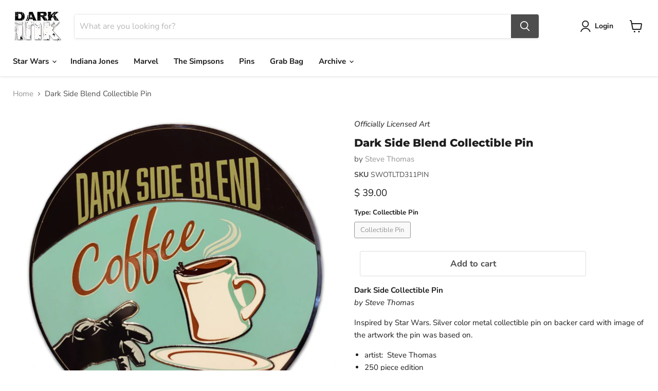

--- FILE ---
content_type: text/javascript; charset=utf-8
request_url: https://www.darkinkart.com/products/dark-side-blend-collectible-pin-steve-thomas.js
body_size: 772
content:
{"id":3887922282599,"title":"Dark Side Blend Collectible Pin","handle":"dark-side-blend-collectible-pin-steve-thomas","description":"\u003cp\u003e\u003cstrong\u003eDark Side Collectible Pin\u003c\/strong\u003e\u003cbr\u003e\u003cem\u003eby Steve Thomas\u003cbr\u003e\u003c\/em\u003e\u003c\/p\u003e\n\u003cp\u003eInspired by Star Wars. Silver color metal collectible pin on backer card with image of the artwork the pin was based on.\u003c\/p\u003e\n\u003cul\u003e\n\u003cli\u003eartist:  Steve Thomas\u003c\/li\u003e\n\u003cli\u003e250 piece edition\u003c\/li\u003e\n\u003cli\u003emeasures 3\" x 3\" (pin), 9\" x 4\" (backer card)\u003c\/li\u003e\n\u003cli\u003ecomes with certificate of authenticity\u003c\/li\u003e\n\u003c\/ul\u003e\n\u003cp\u003e\u003cstrong\u003eIf ordered with a print, the pin will ship taped to the poster tube cap and the backer card rolled around the print.  We recommend ordering pins separately from prints.  If more than two pins are ordered with a print, the pins will ship separately and we will contact you to pay the additional shipping costs.\u003c\/strong\u003e\u003c\/p\u003e","published_at":"2021-09-19T19:46:56-07:00","created_at":"2019-06-27T14:43:12-07:00","vendor":"Steve Thomas","type":"Pin","tags":["ad","advertisement","beverage","collectible pin","discountok","loyaltydiscountok","pin","sdcc2019","star wars","steve thomas","vintage ad"],"price":3900,"price_min":3900,"price_max":3900,"available":true,"price_varies":false,"compare_at_price":null,"compare_at_price_min":0,"compare_at_price_max":0,"compare_at_price_varies":false,"variants":[{"id":39471582412903,"title":"Collectible Pin","option1":"Collectible Pin","option2":null,"option3":null,"sku":"SWOTLTD311PIN","requires_shipping":true,"taxable":true,"featured_image":{"id":11841442480231,"product_id":3887922282599,"position":3,"created_at":"2019-06-27T14:49:13-07:00","updated_at":"2023-04-20T15:09:29-07:00","alt":"Dark Side Blend Collectible Pin | Star Wars","width":767,"height":777,"src":"https:\/\/cdn.shopify.com\/s\/files\/1\/0748\/0217\/products\/darkside_blend-pin.jpg?v=1682028569","variant_ids":[39471582412903]},"available":true,"name":"Dark Side Blend Collectible Pin - Collectible Pin","public_title":"Collectible Pin","options":["Collectible Pin"],"price":3900,"weight":113,"compare_at_price":null,"inventory_quantity":4,"inventory_management":"shopify","inventory_policy":"deny","barcode":"","featured_media":{"alt":"Dark Side Blend Collectible Pin | Star Wars","id":1632678477927,"position":3,"preview_image":{"aspect_ratio":0.987,"height":777,"width":767,"src":"https:\/\/cdn.shopify.com\/s\/files\/1\/0748\/0217\/products\/darkside_blend-pin.jpg?v=1682028569"}},"requires_selling_plan":false,"selling_plan_allocations":[]}],"images":["\/\/cdn.shopify.com\/s\/files\/1\/0748\/0217\/products\/SWOTLTD311PIN_difirsta.jpg?v=1682028569","\/\/cdn.shopify.com\/s\/files\/1\/0748\/0217\/products\/darkside_blend-pin_backer.jpg?v=1682028569","\/\/cdn.shopify.com\/s\/files\/1\/0748\/0217\/products\/darkside_blend-pin.jpg?v=1682028569"],"featured_image":"\/\/cdn.shopify.com\/s\/files\/1\/0748\/0217\/products\/SWOTLTD311PIN_difirsta.jpg?v=1682028569","options":[{"name":"Type","position":1,"values":["Collectible Pin"]}],"url":"\/products\/dark-side-blend-collectible-pin-steve-thomas","media":[{"alt":null,"id":33709800522034,"position":1,"preview_image":{"aspect_ratio":1.0,"height":192,"width":192,"src":"https:\/\/cdn.shopify.com\/s\/files\/1\/0748\/0217\/products\/SWOTLTD311PIN_difirsta.jpg?v=1682028569"},"aspect_ratio":1.0,"height":192,"media_type":"image","src":"https:\/\/cdn.shopify.com\/s\/files\/1\/0748\/0217\/products\/SWOTLTD311PIN_difirsta.jpg?v=1682028569","width":192},{"alt":"Dark Side Blend Collectible Pin | Star Wars backer","id":1632678936679,"position":2,"preview_image":{"aspect_ratio":0.459,"height":1129,"width":518,"src":"https:\/\/cdn.shopify.com\/s\/files\/1\/0748\/0217\/products\/darkside_blend-pin_backer.jpg?v=1682028569"},"aspect_ratio":0.459,"height":1129,"media_type":"image","src":"https:\/\/cdn.shopify.com\/s\/files\/1\/0748\/0217\/products\/darkside_blend-pin_backer.jpg?v=1682028569","width":518},{"alt":"Dark Side Blend Collectible Pin | Star Wars","id":1632678477927,"position":3,"preview_image":{"aspect_ratio":0.987,"height":777,"width":767,"src":"https:\/\/cdn.shopify.com\/s\/files\/1\/0748\/0217\/products\/darkside_blend-pin.jpg?v=1682028569"},"aspect_ratio":0.987,"height":777,"media_type":"image","src":"https:\/\/cdn.shopify.com\/s\/files\/1\/0748\/0217\/products\/darkside_blend-pin.jpg?v=1682028569","width":767}],"requires_selling_plan":false,"selling_plan_groups":[]}

--- FILE ---
content_type: text/javascript
request_url: https://limits.minmaxify.com/darktest.myshopify.com?v=137b&r=20250911001551
body_size: 11537
content:
!function(t){if(!t.minMaxify&&-1==location.href.indexOf("checkout.shopify")){var e=t.minMaxifyContext||{},a=t.minMaxify={shop:"darktest.myshopify.com",cart:null,cartLoadTryCount:0,customer:e.customer,feedback:function(t){if(0!=i.search(/\/(account|password|checkouts|cache|pages|\d+\/)/)){var e=new XMLHttpRequest;e.open("POST","https://app.minmaxify.com/report"),e.send(location.protocol+"//"+a.shop+i+"\n"+t)}},guarded:function(t,e){return function(){try{var i=e&&e.apply(this,arguments),n=t.apply(this,arguments);return e?n||i:n}catch(t){console.error(t);var r=t.toString();-1==r.indexOf("Maximum call stack")&&a.feedback("ex\n"+(t.stack||"")+"\n"+r)}}}},i=t.location.pathname;a.guarded((function(){var e,n,r,o,s,m=t.jQuery,c=t.document,d={btnCheckout:"[name=checkout],[href='/checkout'],[type=submit][value=Checkout],[onclick='window.location\\=\\'\\/checkout\\''],form[action='/checkout'] [type=submit],.checkout_button,form[action='/cart'] [type=submit].button-cart-custom,.btn-checkout,.checkout-btn,.button-checkout,.rebuy-cart__checkout-button,.gokwik-checkout,.tdf_btn_ck",lblCheckout:"[name=checkout]",btnCartQtyAdjust:".cart-item-decrease,.cart-item-increase,.js--qty-adjuster,.js-qty__adjust,.minmaxify-quantity-button,.numberUpDown > *,.cart-item button.adjust,.cart-wrapper .quantity-selector__button,.cart .product-qty > .items,.cart__row [type=button],.cart-item-quantity button.adjust,.cart_items .js-change-quantity,.ajaxcart__qty-adjust,.cart-table-quantity button",divCheckout:".additional-checkout-buttons,.dynamic-checkout__content,.cart__additional_checkout,.additional_checkout_buttons,.paypal-button-context-iframe,.additional-checkout-button--apple-pay,.additional-checkout-button--google-pay",divDynaCheckout:"div.shopify-payment-button,.shopify-payment-button > div,#gokwik-buy-now",fldMin:"",fldQty:"input[name=quantity]",fldCartQty:"input[name^='updates['],.cart__qty-input,[data-cart-item-quantity]",btnCartDrawer:"a[href='/cart'],.js-drawer-open-right"},l=0,u={name:""},h=2e4,p={NOT_VALID_MSG:"Quantity exceeded",CART_UPDATE_MSG:"Please update cart",CART_AUTO_UPDATE:"Quantities have been changed, press OK to validate the cart.",CART_UPDATE_MSG2:'Cart contents have changed, you must click "Update cart" before proceeding.',VERIFYING_MSG:"Verifying",VERIFYING_EXPANDED:"Please wait while we verify your cart.",PREVENT_CART_UPD_MSG:"\n\n"},f="/";function y(){return(new Date).getTime()}Object.assign;function g(t,e){try{setTimeout(t,e||0)}catch(a){e||t()}}function x(t){return t?"string"==typeof t?c.querySelectorAll(t):t.nodeType?[t]:t:[]}function v(t,e){var a,i=x(t);if(i&&e)for(a=0;a<i.length;++a)e(i[a]);return i}function b(t,e){var a=t&&c.querySelector(t);if(a)return e?"string"==typeof e?a[e]:e(a):a}function _(t,e,a){try{if(m)return m(t).on(e,a)}catch(t){}v(t,(function(t){t.addEventListener(e,a)}))}function k(t,e){try{var a=c.createElement("template");a.innerHTML=t;var i=a.content.childNodes;if(i){if(!e)return i[0];for(;i.length;)e.appendChild(i[0]);return 1}}catch(t){console.error(t)}}function w(t){var e=t.target;try{return(e.closest||e.matches).bind(e)}catch(t){}}function M(){}a.showMessage=function(t){if(I())return(a.closePopup||M)(),!0;var e=L.messages||L.getMessages();if(++l,t&&(a.prevented=y()),!a.showPopup||!a.showPopup(e[0],e.slice(1))){for(var i="",n=0;n<e.length;++n)i+=e[n]+"\n";alert(i)}return t&&(t.stopPropagation&&t.stopPropagation(),t.preventDefault&&t.preventDefault()),!1};var T="top: 0; left: 0; width: 100%; height: 100%; position: fixed;",A=".minmaxify-p-bg {"+T+" z-index: 2147483641; overflow: hidden; background: #0B0B0BCC; opacity: 0.2;} .minmaxify-p-bg.minmaxify-a {transition: opacity 0.15s ease-out; opacity: 1; display: block;} .minmaxify-p-wrap {"+T+' display: table; z-index: 2147483642; outline: none !important; pointer-events: none;} .minmaxify-p-wrap > div {display: table-cell; vertical-align: middle;} .minmaxify-dlg {padding:0px; margin:auto; border: 0px;} .minmaxify-dlg::backdrop {background:#0B0B0BBB;} .minmaxify-p {opacity: .5; color: black; background-color: white; padding: 18px; max-width: 500px; margin: 18px auto; width: calc(100% - 36px); pointer-events: auto; border: solid white 1px; overflow: auto; max-height: 95vh;} dialog > .minmaxify-p {margin:auto; width:100%;} .minmaxify-p.minmaxify-a {opacity: 1; transition: all 0.25s ease-in; border-width: 0px;} .minmaxify-ok {display: inline-block; padding: 8px 20px; margin: 0; line-height: 1.42; text-decoration: none; text-align: center; vertical-align: middle; white-space: nowrap; border: 1px solid transparent; border-radius: 2px; font-family: "Montserrat","Helvetica Neue",sans-serif; font-weight: 400;font-size: 14px;text-transform: uppercase;transition:background-color 0.2s ease-out;background-color: #528ec1; color: white; min-width: unset;} .minmaxify-ok:after {content: "OK";} .minmaxify-close {font-style: normal; font-size: 28px; font-family: monospace; overflow: visible; background: transparent; border: 0; appearance: none; display: block; outline: none; padding: 0px; box-shadow: none; margin: -10px -5px 0 0; opacity: .65;} .minmaxify-p button {user-select: none; cursor: pointer; float:right; width: unset;} .minmaxify-close:hover, .minmaxify-close:focus {opacity: 1;} .minmaxify-p ul {padding-left: 2rem; margin-bottom: 2rem;}';function C(t){if(p.locales){var e=(p.locales[a.locale]||{})[t];if(void 0!==e)return e}return p[t]}var P,S={messages:[C("VERIFYING_EXPANDED")],equalTo:function(t){return this===t}},L=S;function O(t){return e?e.getItemLimits(a,t):{}}function E(){return e}function I(){return L.isOk&&!r&&E()||"force"==L.isOk||n}function G(){location.pathname!=i&&(i=location.pathname);try{if(E()&&!n){!function(){var t=a.cart&&a.cart.items;if(!t)return;v(d.fldCartQty,(function(e){for(var a=0;a<t.length;++a){var i=t[a],n=e.dataset;if(i.key==n.lineId||e.id&&-1!=e.id.search(new RegExp("updates(_large)?_"+i.id,"i"))||(n.cartLine||n.index)==a+1){var r=O(i);r.min>1&&!r.combine&&(e.min=r.min),r.max&&(e.max=r.max),r.multiple&&!r.combine&&(e.step=r.multiple);break}}}))}(),v(d.divDynaCheckout,(function(t){t.style.display="none"}));var e=function(e){var a,n;if(!a){if(!n)try{n=decodeURIComponent(i||location.href||"")}catch(t){n=""}if(!((n=n.split("/")).length>2&&"products"==n[n.length-2]))return;a=n[n.length-1]}var r=(t.ShopifyAnalytics||{}).meta||{},o={handle:a,sku:""},s=r.product,m=r.selectedVariantId;if(!s){var c=b("#ProductJson-product-template");if(c)try{s=c._product||JSON.parse(c.dataset.product||c.textContent)}catch(t){}}if(s){o.product_description=s.description,o.product_type=s.type,o.vendor=s.vendor,o.price=s.price,o.product_title=s.title,o.product_id=s.id;var d=s.variants||[],l=d.length;if(m||1==l)for(var u=0;u<l;++u){var h=d[u];if(1==l||h.id==m){o.variant_title=h.public_title,o.sku=h.sku,o.grams=h.weight,o.price=h.price||s.price,o.variant_id=h.id,o.name=h.name,o.product_title||(o.product_title=h.name);break}}}return o}();if(e){var r=b(d.fldQty);!function(e,a){function i(t,e){if(arguments.length<2)return a.getAttribute(t);null==e?a.removeAttribute(t):a.setAttribute(t,e)}var n=e.max||void 0,r=e.multiple,o=e.min;if((t.minmaxifyDisplayProductLimit||M)(e),a){var s=i("mm-max"),m=i("mm-step"),c=i("mm-min"),d=parseInt(a.max),l=parseInt(a.step),u=parseInt(a.min);stockMax=parseInt(i("mm-stock-max")),val=parseInt(a.value),(o!=c||o>u)&&((c?val==c||val==u:!val||val<o)&&(a.value=o),!e.combine&&o>1?i("min",o):c&&i("min",1),i("mm-min",o)),isNaN(stockMax)&&!s&&(stockMax=parseInt(i("data-max-quantity")||i("max")),i("mm-stock-max",stockMax)),!isNaN(stockMax)&&n&&n>stockMax&&(n=stockMax),(n!=s||isNaN(d)||d>n)&&(n?i("max",n):s&&i("max",null),i("mm-max",n)),(r!=m||r>1&&l!=r)&&(e.combine?m&&i("step",null):i("step",r),i("mm-step",r))}}(O(e),r)}}}catch(t){console.error(t)}return N(),q(),!0}function N(t,e,a){v(d.lblCheckout,(function(i){var n=null===t?i.minMaxifySavedLabel:t;i.minMaxifySavedLabel||(i.minMaxifySavedLabel=i.value||(i.innerText||i.textContent||"").trim()),void 0!==n&&(i.value=n,i.textContent&&!i.childElementCount&&(i.textContent=n));var r=i.classList;r&&e&&r.add(e),r&&a&&r.remove(a)}))}function j(t){"start"==t?(N(C("VERIFYING_MSG"),"btn--loading"),o||(o=y(),h&&g((function(){o&&y()-o>=h&&(R()&&a.feedback("sv"),L={isOk:"force"},j("stop"))}),h))):"stop"==t?(N(L.isOk?null:C("NOT_VALID_MSG"),0,"btn--loading"),o=0,(a.popupShown||M)()&&g(a.showMessage)):"changed"==t&&N(C("CART_UPDATE_MSG")),q()}function q(){v(d.divCheckout,(function(t){var e=t.style;I()?t.mm_hidden&&(e.display=t.mm_hidden,t.mm_hidden=!1):"none"!=e.display&&(t.mm_hidden=e.display||"block",e.display="none")})),(t.minmaxifyDisplayCartLimits||M)(!n&&L,r)}function D(i){null==a.cart&&(a.cart=(t.Shopify||{}).cart||null);var n=a.cart&&a.cart.item_count&&(i||!l&&R());(G()||n||i)&&(E()&&a.cart?(L=e.validateCart(a),j("stop"),n&&(P&&!L.isOk&&!L.equalTo(P)&&c.body?a.showMessage():!l&&R()&&g(a.showMessage,100)),P=L):(L=S,j("start"),a.cart||H()))}function R(){let t=i.length-5;return t<4&&i.indexOf("/cart")==t}function U(t,e,i,n){if(e&&"function"==typeof e.search&&4==t.readyState&&"blob"!=t.responseType){var o,s;try{if(200!=t.status)"POST"==i&&-1!=e.search(/\/cart(\/update|\/change|\/clear|\.js)/)&&(422==t.status?H():r&&(r=!1,D()));else{if("GET"==i&&-1!=e.search(/\/cart($|\.js|\.json|\?view=)/)&&-1==e.search(/\d\d\d/))return;var m=(o=t.response||t.responseText||"").indexOf&&o.indexOf("{")||0;-1!=e.search(/\/cart(\/update|\/change|\/clear|\.js)/)||"/cart"==e&&0==m?(-1!=e.indexOf("callback=")&&o.substring&&(o=o.substring(m,o.length-1)),s=a.handleCartUpdate(o,-1!=e.indexOf("cart.js")?"get":"update",n)):-1!=e.indexOf("/cart/add")?s=a.handleCartUpdate(o,"add",n):"GET"!=i||R()&&"/cart"!=e||(D(),s=1)}}catch(t){if(!o||0==t.toString().indexOf("SyntaxError"))return;console.error(t),a.feedback("ex\n"+(t.stack||"")+"\n"+t.toString()+"\n"+e)}s&&Q()}}function Q(){for(var t=500;t<=2e3;t+=500)g(G,t)}function H(){var t=new XMLHttpRequest,e=f+"cart.js?_="+y();t.open("GET",e),t.mmUrl=null,t.onreadystatechange=function(){U(t,e)},t.send(),g((function(){null==a.cart&&a.cartLoadTryCount++<60&&H()}),5e3+500*a.cartLoadTryCount)}a.getLimitsFor=O,a.checkLimits=I,a.onChange=a.guarded((function(){j("changed"),r=!0,L={messages:[C("CART_UPDATE_MSG2")]},q()})),t.getLimits=D,t.mmIsEnabled=I,a.handleCartUpdate=function(t,e,i){"string"==typeof t&&(t=JSON.parse(t));var n="get"==e&&JSON.stringify(t);if("get"!=e||s!=n){if("update"==e)a.cart=t;else if("add"!=e){if(i&&!t.item_count&&a.cart)return;a.cart=t}else{var o=t.items||[t];t=a.cart;for(var m=0;m<o.length;++m){var c=o[m];t&&t.items||(t=a.cart={total_price:0,total_weight:0,items:[],item_count:0}),t.total_price+=c.line_price,t.total_weight+=c.grams*c.quantity,t.item_count+=c.quantity;for(var d=0;d<t.items.length;++d){var l=t.items[d];if(l.id==c.id){t.total_price-=l.line_price,t.total_weight-=l.grams*l.quantity,t.item_count-=l.quantity,t.items[d]=c,c=0;break}}c&&t.items.unshift(c)}t.items=t.items.filter((function(t){return t.quantity>0})),n=JSON.stringify(t)}return s=n,r=!1,D(!0),1}if(!L.isOk)return G(),1};var B,W=t.XMLHttpRequest.prototype,V=W.open,F=W.send;function J(){m||(m=t.jQuery);var e=t.Shopify||{},i=e.shop||location.host;if(u=e.theme||u,n=!1,i==a.shop){var r;a.locale=e.locale,G(),function(t,e,i,n){v(t,(function(t){if(!t["mmBound_"+e]){t["mmBound_"+e]=!0;var r=t["on"+e];r&&n?t["on"+e]=a.guarded((function(t){!1!==i()?r.apply(this,arguments):t.preventDefault()})):_(t,e,a.guarded(i))}}))}(d.btnCartDrawer,"click",Q),a.showPopup||k('<style type="text/css" minmaxify>'+A+"</style>",c.head)&&(a.showPopup=function(t,e){for(var i='<button title="Close (Esc)" type="button" class="minmaxify-close" aria-label="Close">&times;</button>'+t.replace(new RegExp("\n","g"),"<br/>")+"<ul>",n=0;n<e.length;++n){var o=e[n];o&&(i+="<li>"+o+"</li>")}i+='</ul><div><button class="minmaxify-ok"></button><div style="display:table;clear:both;"></div></div>';var s=b("div.minmaxify-p");if(s)s.innerHTML=i,r&&!r.open&&r.showModal();else{var m=c.body;(r=c.createElement("dialog")).showModal?(r.className="minmaxify-dlg",r.innerHTML="<div class='minmaxify-p minmaxify-a'>"+i+"</div>",m.appendChild(r),r.showModal(),_(r,"click",(function(t){var e=w(t);e&&!e(".minmaxify-p")&&a.closePopup()}))):(r=0,m.insertBefore(k("<div class='minmaxify-p-bg'></div>"),m.firstChild),m.insertBefore(k("<div class='minmaxify-p-wrap'><div><div role='dialog' aria-modal='true' aria-live='assertive' tabindex='1' class='minmaxify-p'>"+i+"</div></div></div>"),m.firstChild),g(v.bind(a,".minmaxify-p-bg, .minmaxify-p",(function(t){t.classList.add("minmaxify-a")}))))}return _(".minmaxify-ok","click",(function(){a.closePopup(1)})),_(".minmaxify-close, .minmaxify-p-bg","click",(function(){a.closePopup()})),1},a.closePopup=function(t){r?r.close():v(".minmaxify-p-wrap, .minmaxify-p-bg",(function(t){t.parentNode.removeChild(t)}))},a.popupShown=function(){return r?r.open:x("div.minmaxify-p").length},c.addEventListener("keyup",(function(t){27===t.keyCode&&a.closePopup()}))),z();var o=document.getElementsByTagName("script");for(let t=0;t<o.length;++t){var s=o[t];s.src&&-1!=s.src.indexOf("trekkie.storefront")&&!s.minMaxify&&(s.minMaxify=1,s.addEventListener("load",z))}}else n=!0}function z(){var e=t.trekkie||(t.ShopifyAnalytics||{}).lib||{},i=e.track;i&&!i.minMaxify&&(e.track=function(t){return"Viewed Product Variant"==t&&g(G),i.apply(this,arguments)},e.track.minMaxify=1,e.ready&&(e.ready=a.guarded(D,e.ready)));var n=t.subscribe;"function"!=typeof n||n.mm_quTracked||(n.mm_quTracked=1,n("quantity-update",a.guarded(G)))}a.initCartValidator=a.guarded((function(t){e||(e=t,n||D(!0))})),W.open=function(t,e,a,i,n){return this.mmMethod=t,this.mmUrl=e,V.apply(this,arguments)},W.send=function(t){var e=this;return e.addEventListener?e.addEventListener("readystatechange",(function(t){U(e,e.mmUrl,e.mmMethod)})):e.onreadystatechange=a.guarded((function(){U(e,e.mmUrl)}),e.onreadystatechange),F.apply(e,arguments)},(B=t.fetch)&&!B.minMaxify&&(t.fetch=function(t,e){var i,n=(e||t||{}).method||"GET";return i=B.apply(this,arguments),-1!=(t=((t||{}).url||t||"").toString()).search(/\/cart(\/|\.js)/)&&(i=i.then((function(e){try{var i=a.guarded((function(a){e.readyState=4,e.responseText=a,U(e,t,n,!0)}));e.ok?e.clone().text().then(i):i()}catch(t){}return e}))),i},t.fetch.minMaxify=1),t.addEventListener("click",a.guarded((function(t){var e=w(t);if(e){if(e(d.btnCheckout))return a.showMessage(t);e(d.btnCartQtyAdjust)&&a.onChange(t)}})),!0),t.addEventListener("keydown",(function(t){t.key,w(t)})),t.addEventListener("change",a.guarded((function(t){var e=w(t);e&&e(d.fldCartQty)&&a.onChange(t)}))),c.addEventListener("DOMContentLoaded",a.guarded((function(){J(),n||(R()&&g(D),(t.booster||t.BoosterApps)&&m&&m.fn.ajaxSuccess&&m(c).ajaxSuccess((function(t,e,a){a&&U(e,a.url,a.type)})))}))),J()}))()}}(window),function(){function t(t,e,a,i){this.cart=e||{},this.opt=t,this.customer=a,this.messages=[],this.locale=i&&i.toLowerCase()}t.prototype={recalculate:function(t){this.isOk=!0,this.messages=!t&&[],this.isApplicable()&&(this._calcWeights(),this.addMsg("INTRO_MSG"),this._doSubtotal(),this._doItems(),this._doQtyTotals(),this._doWeight())},getMessages:function(){return this.messages||this.recalculate(),this.messages},isApplicable:function(){var t=this.cart._subtotal=Number(this.cart.total_price||0)/100,e=this.opt.overridesubtotal;if(!(e>0&&t>e)){for(var a=0,i=this.cart.items||[],n=0;n<i.length;n++)a+=Number(i[n].quantity);return this.cart._totalQuantity=a,1}},addMsg:function(t,e){if(!this.messages)return;const a=this.opt.messages;var i=a[t];if(a.locales&&this.locale){var n=(a.locales[this.locale]||{})[t];void 0!==n&&(i=n)}i&&(i=this._fmtMsg(unescape(i),e)),this.messages.push(i)},equalTo:function(t){if(this.isOk!==t.isOk)return!1;var e=this.getMessages(),a=t.messages||t.getMessages&&t.getMessages()||[];if(e.length!=a.length)return!1;for(var i=0;i<e.length;++i)if(e[i]!==a[i])return!1;return!0},_calcWeights:function(){this.weightUnit=this.opt.weightUnit||"g";var t=e[this.weightUnit]||1,a=this.cart.items;if(a)for(var i=0;i<a.length;i++){var n=a[i];n._weight=Math.round(Number(n.grams||0)*t*n.quantity*100)/100}this.cart._totalWeight=Math.round(Number(this.cart.total_weight||0)*t*100)/100},_doSubtotal:function(){var t=this.cart._subtotal,e=this.opt.minorder,a=this.opt.maxorder;t<e&&(this.addMsg("MIN_SUBTOTAL_MSG"),this.isOk=!1),a>0&&t>a&&(this.addMsg("MAX_SUBTOTAL_MSG"),this.isOk=!1)},_doWeight:function(){var t=this.cart._totalWeight,e=this.opt.weightmin,a=this.opt.weightmax;t<e&&(this.addMsg("MIN_WEIGHT_MSG"),this.isOk=!1),a>0&&t>a&&(this.addMsg("MAX_WEIGHT_MSG"),this.isOk=!1)},checkGenericLimit:function(t,e,a){if(!(t.quantity<e.min&&(this.addGenericError("MIN",t,e,a),a)||e.max&&t.quantity>e.max&&(this.addGenericError("MAX",t,e,a),a)||e.multiple>1&&t.quantity%e.multiple>0&&(this.addGenericError("MULT",t,e,a),a))){var i=t.line_price/100;void 0!==e.minAmt&&i<e.minAmt&&(this.addGenericError("MIN_SUBTOTAL",t,e,a),a)||e.maxAmt&&i>e.maxAmt&&this.addGenericError("MAX_SUBTOTAL",t,e,a)}},addGenericError:function(t,e,a,i){var n={item:e};i?(t="PROD_"+t+"_MSG",n.itemLimit=a,n.refItem=i):(t="GROUP_"+t+"_MSG",n.groupLimit=a),this.addMsg(t,n),this.isOk=!1},_buildLimitMaps:function(){var t=this.opt,e=t.items||[];t.bySKU={},t.byId={},t.byHandle={};for(var a=0;a<e.length;++a){var i=e[a];i.sku?t.bySKU[i.sku]=i:(i.h&&(t.byHandle[i.h]=i),i.id&&(t.byId[i.id]=i))}},_doItems:function(){var t,e=this.cart.items||[],a={},i={},n=this.opt;n.byHandle||this._buildLimitMaps(),(n.itemmin||n.itemmax||n.itemmult)&&(t={min:n.itemmin,max:n.itemmax,multiple:n.itemmult});for(var r=0;r<e.length;r++){var o=e[r],s=this.getCartItemKey(o),m=a[s],c=i[o.handle];m?(m.quantity+=o.quantity,m.line_price+=o.line_price,m._weight+=o._weight):m=a[s]={ref:o,quantity:o.quantity,line_price:o.line_price,grams:o.grams,_weight:o._weight,limit:this._getIndividualItemLimit(o)},c?(c.quantity+=o.quantity,c.line_price+=o.line_price,c._weight+=o._weight):c=i[o.handle]={ref:o,quantity:o.quantity,line_price:o.line_price,grams:o.grams,_weight:o._weight},c.limit&&c.limit.combine||(c.limit=m.limit)}for(var d in a){if(o=a[d])((l=o.limit||o.limitRule)?!l.combine:t)&&this.checkGenericLimit(o,l||t,o.ref)}for(var d in i){var l;if(o=i[d])(l=o.limit||o.limitRule)&&l.combine&&this.checkGenericLimit(o,l,o.ref)}},getCartItemKey:function(t){var e=t.handle;return e+=t.sku||t.variant_id},getCartItemIds:function(t){var e={handle:t.handle||"",product_id:t.product_id,sku:t.sku},a=e.handle.indexOf(" ");return a>0&&(e.sku=e.handle.substring(a+1),e.handle=e.handle.substring(0,a)),e},_getIndividualItemLimit:function(t){var e=this.opt,a=this.getCartItemIds(t);return e.bySKU[a.sku]||e.byId[a.product_id]||e.byHandle[a.handle]},getItemLimit:function(t){var e=this.opt;if(!e)return{};void 0===e.byHandle&&this._buildLimitMaps();var a=this._getIndividualItemLimit(t);return a||(a={min:e.itemmin,max:e.itemmax,multiple:e.itemmult}),a},calcItemLimit:function(t){var e=this.getItemLimit(t);(e={max:e.max||0,multiple:e.multiple||1,min:e.min,combine:e.combine}).min||(e.min=e.multiple);var a=this.opt.maxtotalitems||0;return(!e.max||a&&a<e.max)&&(e.max=a),e},_doQtyTotals:function(){var t=this.opt.maxtotalitems,e=this.opt.mintotalitems,a=this.opt.multtotalitems,i=this.cart._totalQuantity;0!=t&&i>t&&(this.addMsg("TOTAL_ITEMS_MAX_MSG"),this.isOk=!1),i<e&&(this.addMsg("TOTAL_ITEMS_MIN_MSG"),this.isOk=!1),a>1&&i%a>0&&(this.addMsg("TOTAL_ITEMS_MULT_MSG"),this.isOk=!1)},_fmtMsg:function(t,e){var a,i,n,r=this;return t.replace(/\{\{\s*(.*?)\s*\}\}/g,(function(t,o){try{a||(a=r._getContextMsgVariables(e)||{});var s=a[o];return void 0!==s?s:i||(i=a,r._setGeneralMsgVariables(i),void 0===(s=i[o]))?(n||(n=r._makeEvalFunc(a)),n(o)):s}catch(t){return'"'+t.message+'"'}}))},formatMoney:function(t){var e=this.opt.moneyFormat;if(void 0!==e){try{t=t.toLocaleString()}catch(t){}e&&(t=e.replace(/{{\s*amount[a-z_]*\s*}}/,t))}return t},_getContextMsgVariables(t){if(t){var e,a;if(t.itemLimit){var i=t.item,n=t.refItem||i,r=t.itemLimit;e={item:n,ProductQuantity:i.quantity,ProductName:r.combine&&unescape(n.product_title||r.name)||n.title,GroupTitle:r.title,ProductMinQuantity:r.min,ProductMaxQuantity:r.max,ProductQuantityMultiple:r.multiple},a=[["ProductAmount",Number(i.line_price)/100],["ProductMinAmount",r.minAmt],["ProductMaxAmount",r.maxAmt]]}if(t.groupLimit){i=t.item,n=t.refItem||i,r=t.groupLimit;e={item:n,GroupQuantity:i.quantity,GroupTitle:r.title,GroupMinQuantity:r.min,GroupMaxQuantity:r.max,GroupQuantityMultiple:r.multiple},a=[["GroupAmount",Number(i.line_price)/100],["GroupMinAmount",r.minAmt],["GroupMaxAmount",r.maxAmt]]}if(e){for(var o=0;o<a.length;o++){const t=a[o];isNaN(t[1])||Object.defineProperty(e,t[0],{get:this.formatMoney.bind(this,t[1])})}return e}}},_setGeneralMsgVariables:function(t){var e=this.cart,a=this.opt;t.CartWeight=e._totalWeight,t.CartMinWeight=a.weightmin,t.CartMaxWeight=a.weightmax,t.WeightUnit=this.weightUnit,t.CartQuantity=e._totalQuantity,t.CartMinQuantity=a.mintotalitems,t.CartMaxQuantity=a.maxtotalitems,t.CartQuantityMultiple=a.multtotalitems;for(var i=[["CartAmount",e._subtotal],["CartMinAmount",a.minorder],["CartMaxAmount",a.maxorder]],n=0;n<i.length;n++){const e=i[n];isNaN(e[1])||Object.defineProperty(t,e[0],{get:this.formatMoney.bind(this,e[1])})}},_makeEvalFunc:function(t){return new Function("_expr","with(this) return eval(_expr)").bind(t)}};var e={g:1,kg:.001,lb:.00220462,oz:.03527396},a={itemmin:1,itemmax:2,messages:{INTRO_MSG:"Please double check your quantities, you have exceeded the maximum quantity allowed.\n\n",PROD_MIN_MSG:"{{ProductName}}: Must have at least {{ProductMinQuantity}} of this item.",PROD_MAX_MSG:"{{ProductName}}:: has a limit of only {{ProductMaxQuantity}} of this item.",PROD_MULT_MSG:"{{ProductName}}: Quantity must be a multiple of {{ProductQuantityMultiple}}."},items:[{id:6657360986215,h:"swce2022-a-friend-adrianna-vanderstelt",name:"A Friend",min:1,max:2},{id:6656841842791,h:"swce2022-a-grand-army-joe-hogan",name:"A Grand Army",min:1,max:2},{id:6656807993447,h:"swce2022-a-new-hope-death-star-jason-christman",name:"A New Hope Death Star",min:1,max:2},{id:6657358364775,h:"a-night-with-the-max-rebo-band-asia-ellington",name:"A Night with the Max Rebo Band",min:1,max:2},{id:6657356529767,h:"swce2022-a-queens-light-lin-zy",name:"A Queen's Light",min:1,max:2},{id:8153075745074,h:"a-world-between-worlds-cryssy-cheung",name:"A World Between Worlds",min:1,max:2},{id:8169310060850,h:"art-gu-gro-shyla-lee",name:"Art Gu-Gro",min:1,max:2},{id:6669527580775,h:"at-last-we-will-have-revenge-sdcc-exclusive-pick-up-only-devin-schoeffler",name:"At Last We Will Have Revenge SDCC Exclusive",min:1,max:2},{id:6669544652903,h:"at-last-we-will-have-revenge-sdcc-exclusive-devin-schoeffler",name:"At Last We Will Have Revenge SDCC Exclusive",min:1,max:2},{id:6613186117735,h:"battle-of-hoth-mark-daniels",name:"Battle of Hoth AP",min:1,max:1},{id:6554901807207,h:"battle-of-kamino-saby-menyhei",name:"Battle of Kamino AP/PP",min:1,max:1},{id:6656830865511,h:"swce2022-beacon-of-hope-adam-schickling",name:"Beacon of Hope",min:1,max:2},{id:8141718683954,h:"beyond-a-jedi-lin-zy",name:"Beyond a Jedi",min:1,max:2},{id:2091169087591,h:"cloud-city-nouveau-karen-hallion",name:"Cloud City Nouveau AP/PP",min:1,max:2},{id:6656806781031,h:"swce2022-date-nite-at-black-spire-outpost-brian-miller",name:"Date Nite at Black Spire Outpost",min:1,max:2},{id:323181969438,h:"daybreak-on-hoth-rich-davies",name:"Daybreak on Hoth",min:1,max:2},{id:4630103130215,h:"empire-40th-anniversary-timed-japanese-matt-ferguson",name:"ESB 40th Timed Release (Japanese)",min:1,max:1},{min:1,max:1,name:"ESB%2040th%20Anniversary%20Japanese%20Variant",h:"esb-40th-anniversary-japanese-variant"},{min:1,max:1,name:"ESB%2040th%20Anniversary%20Variant",h:"empire-40th-anniversary-variant-matt-ferguson"},{id:6554897317991,h:"1625-escape-the-order-danny-haas",name:"Escape the Order",min:1,max:1},{id:8170536206642,h:"every-day-we-wait-they-get-stronger-sam-gilbey",name:"Every Day We Wait, They Get Stronger",min:1,max:2},{id:8169319399730,h:"extraction-team-bravo-malcolm-tween",name:"Extraction Team Bravo",min:1,max:2},{id:8172206096690,h:"fate-of-the-galaxy-haitem-gasmi",name:"Fate of the Galaxy",min:1,max:2},{id:8153160548658,h:"from-the-ashes-of-mandalore-adam-schickling",name:"From the Ashes of Mandalore",min:1,max:2},{id:8172110774578,h:"gioconda-amidala-erik-maell",name:"Gioconda Amidala",min:1,max:2},{id:8169283879218,h:"guardians-of-the-new-republic-jason-davies",name:"Guardians of the New Republic",min:1,max:2},{id:6657357283431,h:"heart-of-the-rebellion-steve-anderson",name:"Heart of the Rebellion",min:1,max:2},{id:8170522050866,h:"hope-ashraf-omar",name:"Hope",min:1,max:2},{id:6656839942247,h:"swce2022-im-not-in-it-for-you-princess",name:"I'm Not In It For You, Princess",min:1,max:2},{id:6657360330855,h:"swce2022-in-a-galaxy-far-far-away-alex-mines",name:"In a Galaxy Far, Far Away...",min:1,max:2},{id:6656844333159,h:"swce2022-legacy-in-the-making-l-jason-queen",name:"Legacy in the Making",min:1,max:2},{id:4648284684391,h:"loyalty-brent-woodside",name:"Loyalty AP/PP",min:1,max:1},{id:6656843382887,h:"swce2022-max-rebo-live-kate-carleton",name:"Max Rebo Live",min:1,max:2},{id:1313294975079,h:"monorail-brian-miller",name:"Monorail AP",min:1,max:1},{id:8169333686578,h:"my-only-hope-tricia-buchanan-benson",name:"My Only Hope",min:1,max:2},{id:6657356726375,h:"swce2022-one-heart-divided-ksenia-zelentsova",name:"One Heart Divided",min:1,max:2},{id:1938610356327,h:"outmaneuver-them-danny-haas",name:"Outmaneuver Them",min:1,max:1},{id:6569576398951,h:"the-phantom-apprentice-collectible-pin-danny-haas",name:"Phantom Apprentice Collectible Pin",min:1,max:1},{id:8153209798962,h:"protectors-al-abbazia",name:"Protectors",min:1,max:2},{id:6656841187431,h:"swce2022-punch-it-chewie-joe-corroney",name:"Punch It, Chewie!",min:1,max:2},{id:6640902996071,h:"swce2022-reflective-power-al-abbazia",name:"Reflective Power",min:1,max:2},{id:8731510964530,h:"bng-rotj-40th-anniversary-matt-ferguson",name:"ROTJ 40th Anniversary",min:1,max:1},{id:8731693252914,h:"bng-rotj-40th-anniversary-japanese-edition-matt-ferguson",name:"ROTJ 40th Anniversary Japanese Edition",min:1,max:1},{id:8731575451954,h:"rotj-40th-anniversary-japanese-variant-matt-ferguson",name:"ROTJ 40th Anniversary Japanese Variant",min:1,max:1},{id:8731555660082,h:"bhg-rotj-40th-anniversary-variant-matt-ferguson",name:"ROTJ 40th Anniversary Variant",min:1,max:1},{id:6613195817063,h:"shes-fast-enough-for-you-tim-anderson",name:"She's Fast Enough for You...AP/PP",min:1,max:2},{id:8153084854578,h:"tales-of-the-jedi-joe-hogan",name:"Tales of the Jedi",min:1,max:2},{id:323184754718,h:"tatooine-sunset-rich-davies",name:"Tatooine Sunset",min:1,max:2},{id:6656842268775,h:"swce2022-tensions-in-mos-pelgo-jonathan-beistline",name:"Tensions in Mos Pelgo",min:1,max:2},{id:4429373309031,h:"the-child-kayla-woodside",name:"The Child AP",min:1,max:1},{id:8169161392434,h:"the-dark-times-jonathan-beistline",name:"The Dark Times",min:1,max:2},{min:1,max:1,name:"The Jedi",h:"mando-the-jedi-danny-haas"},{id:4773952487527,h:"fb-mando-the-jedi-danny-haas",name:"The Jedi AP",min:1,max:1},{id:6656842694759,h:"swce2022-the-jundland-wastes-malcolm-tween",name:"The Jundland Wastes",min:1,max:2},{id:6656844038247,h:"swce2022-the-princess-gambit-chris-trevas",name:"The Princess' Gambit",min:1,max:2},{id:8170655547698,h:"the-scavenger-frank-sansone",name:"The Scavenger",min:1,max:2},{id:6657360625767,h:"swce2022-the-senators-wardrobe-dawn-murphy",name:"The Senator's Wardrobe",min:1,max:2},{id:6657357938791,h:"the-sun-and-moon-kaela-croft",name:"The Sun and Moon",min:1,max:2},{min:1,max:1,name:"The%20Phantom%20Apprentice",h:"the-phantom-apprentice-danny-haas"},{id:8153167724850,h:"things-that-were-zoltan-simon",name:"Things That Were",min:1,max:2},{min:1,max:1,combine:1,name:"This%20Moment",h:"this-moment-saby-menyhei"},{id:4636818636903,h:"timed-release-set-of-3-schoeffler",name:"TIMED Release - Set of 3 (Schoeffler) APs",min:1,max:1},{id:6613320400999,h:"treehouse-of-horror-2-dave-perillo",name:"Treehouse of Horror (2) PP",min:1,max:1},{id:1992847940,h:"treehouse-of-horror-3-dave-perillo",name:"Treehouse of Horror (3)",min:1,max:1},{id:6669526270055,h:"treehouse-of-horror-4-sdcc-exclusive-pick-up-only-dave-perillo",name:"Treehouse of Horror (4) SDCC Exclusive",min:1,max:2},{id:6669546717287,h:"treehouse-of-horror-4-sdcc-exclusive",name:"Treehouse of Horror (4) SDCC Exclusive",min:1,max:2},{id:6613319549031,h:"treehouse-of-horror-dave-perillo",name:"Treehouse of Horror PP",min:1,max:1},{id:8169256321330,h:"twilight-on-endor-sandra-kamenz",name:"Twilight on Endor",min:1,max:2},{id:8170688250162,h:"unbreakable-bond-chris-dee",name:"Unbreakable Bond",min:1,max:2},{id:8170645127474,h:"victory-death-ksenia-zelentsova",name:"Victory & Death",min:1,max:2},{id:6657356431463,h:"swce2022-victory-and-death-danny-haas",name:"Victory and Death",min:1,max:2},{id:8170504814898,h:"we-are-all-connected-jodie-rae-charity",name:"We Are All Connected",min:1,max:2},{id:8170672062770,h:"we-have-a-visitor-jason-christman",name:"We Have a Visitor",min:1,max:2},{id:8153178112306,h:"well-handle-this-brandon-kenney",name:"We'll Handle This",min:1,max:2},{id:6537784197223,h:"when-people-need-you-karen-hallion",name:"When People Need You",min:1,max:1},{id:6565109694567,h:"avengers-worthy-phaserunner",name:"Worthy AP/PP",min:1,max:1},{id:323176235038,h:"x-wings-at-twilight-rich-davies",name:"X-Wings at Twilight",min:1,max:2},{id:9966359478578,h:"out-of-the-shadows-danny-haas",name:"Out of the Shadows",min:1,max:2},{id:9966376583474,h:"out-of-the-shadows-foil-variant-danny-haas",name:"Out of the Shadows Foil Variant",min:1,max:2}],groups:[],rules:[],moneyFormat:"$ {{amount}}",weightUnit:"lb",customerTagEnabled:!1,customerTagOp:"contains"},i={apiVer:[1,1],validateCart:function(t){var e=this.instantiate(t);return e.recalculate(),e},getItemLimits:function(t,e){var a=this.instantiate(t);return a.isApplicable()?a.calcItemLimit(e):{min:1}},instantiate:function(e){return new t(a,e.cart,e.customer,e.locale)}};minMaxify.initCartValidator(i)}();

--- FILE ---
content_type: text/javascript; charset=utf-8
request_url: https://www.darkinkart.com/products/dark-side-blend-collectible-pin-steve-thomas.js?currency=USD&country=US
body_size: 835
content:
{"id":3887922282599,"title":"Dark Side Blend Collectible Pin","handle":"dark-side-blend-collectible-pin-steve-thomas","description":"\u003cp\u003e\u003cstrong\u003eDark Side Collectible Pin\u003c\/strong\u003e\u003cbr\u003e\u003cem\u003eby Steve Thomas\u003cbr\u003e\u003c\/em\u003e\u003c\/p\u003e\n\u003cp\u003eInspired by Star Wars. Silver color metal collectible pin on backer card with image of the artwork the pin was based on.\u003c\/p\u003e\n\u003cul\u003e\n\u003cli\u003eartist:  Steve Thomas\u003c\/li\u003e\n\u003cli\u003e250 piece edition\u003c\/li\u003e\n\u003cli\u003emeasures 3\" x 3\" (pin), 9\" x 4\" (backer card)\u003c\/li\u003e\n\u003cli\u003ecomes with certificate of authenticity\u003c\/li\u003e\n\u003c\/ul\u003e\n\u003cp\u003e\u003cstrong\u003eIf ordered with a print, the pin will ship taped to the poster tube cap and the backer card rolled around the print.  We recommend ordering pins separately from prints.  If more than two pins are ordered with a print, the pins will ship separately and we will contact you to pay the additional shipping costs.\u003c\/strong\u003e\u003c\/p\u003e","published_at":"2021-09-19T19:46:56-07:00","created_at":"2019-06-27T14:43:12-07:00","vendor":"Steve Thomas","type":"Pin","tags":["ad","advertisement","beverage","collectible pin","discountok","loyaltydiscountok","pin","sdcc2019","star wars","steve thomas","vintage ad"],"price":3900,"price_min":3900,"price_max":3900,"available":true,"price_varies":false,"compare_at_price":null,"compare_at_price_min":0,"compare_at_price_max":0,"compare_at_price_varies":false,"variants":[{"id":39471582412903,"title":"Collectible Pin","option1":"Collectible Pin","option2":null,"option3":null,"sku":"SWOTLTD311PIN","requires_shipping":true,"taxable":true,"featured_image":{"id":11841442480231,"product_id":3887922282599,"position":3,"created_at":"2019-06-27T14:49:13-07:00","updated_at":"2023-04-20T15:09:29-07:00","alt":"Dark Side Blend Collectible Pin | Star Wars","width":767,"height":777,"src":"https:\/\/cdn.shopify.com\/s\/files\/1\/0748\/0217\/products\/darkside_blend-pin.jpg?v=1682028569","variant_ids":[39471582412903]},"available":true,"name":"Dark Side Blend Collectible Pin - Collectible Pin","public_title":"Collectible Pin","options":["Collectible Pin"],"price":3900,"weight":113,"compare_at_price":null,"inventory_quantity":4,"inventory_management":"shopify","inventory_policy":"deny","barcode":"","featured_media":{"alt":"Dark Side Blend Collectible Pin | Star Wars","id":1632678477927,"position":3,"preview_image":{"aspect_ratio":0.987,"height":777,"width":767,"src":"https:\/\/cdn.shopify.com\/s\/files\/1\/0748\/0217\/products\/darkside_blend-pin.jpg?v=1682028569"}},"requires_selling_plan":false,"selling_plan_allocations":[]}],"images":["\/\/cdn.shopify.com\/s\/files\/1\/0748\/0217\/products\/SWOTLTD311PIN_difirsta.jpg?v=1682028569","\/\/cdn.shopify.com\/s\/files\/1\/0748\/0217\/products\/darkside_blend-pin_backer.jpg?v=1682028569","\/\/cdn.shopify.com\/s\/files\/1\/0748\/0217\/products\/darkside_blend-pin.jpg?v=1682028569"],"featured_image":"\/\/cdn.shopify.com\/s\/files\/1\/0748\/0217\/products\/SWOTLTD311PIN_difirsta.jpg?v=1682028569","options":[{"name":"Type","position":1,"values":["Collectible Pin"]}],"url":"\/products\/dark-side-blend-collectible-pin-steve-thomas","media":[{"alt":null,"id":33709800522034,"position":1,"preview_image":{"aspect_ratio":1.0,"height":192,"width":192,"src":"https:\/\/cdn.shopify.com\/s\/files\/1\/0748\/0217\/products\/SWOTLTD311PIN_difirsta.jpg?v=1682028569"},"aspect_ratio":1.0,"height":192,"media_type":"image","src":"https:\/\/cdn.shopify.com\/s\/files\/1\/0748\/0217\/products\/SWOTLTD311PIN_difirsta.jpg?v=1682028569","width":192},{"alt":"Dark Side Blend Collectible Pin | Star Wars backer","id":1632678936679,"position":2,"preview_image":{"aspect_ratio":0.459,"height":1129,"width":518,"src":"https:\/\/cdn.shopify.com\/s\/files\/1\/0748\/0217\/products\/darkside_blend-pin_backer.jpg?v=1682028569"},"aspect_ratio":0.459,"height":1129,"media_type":"image","src":"https:\/\/cdn.shopify.com\/s\/files\/1\/0748\/0217\/products\/darkside_blend-pin_backer.jpg?v=1682028569","width":518},{"alt":"Dark Side Blend Collectible Pin | Star Wars","id":1632678477927,"position":3,"preview_image":{"aspect_ratio":0.987,"height":777,"width":767,"src":"https:\/\/cdn.shopify.com\/s\/files\/1\/0748\/0217\/products\/darkside_blend-pin.jpg?v=1682028569"},"aspect_ratio":0.987,"height":777,"media_type":"image","src":"https:\/\/cdn.shopify.com\/s\/files\/1\/0748\/0217\/products\/darkside_blend-pin.jpg?v=1682028569","width":767}],"requires_selling_plan":false,"selling_plan_groups":[]}